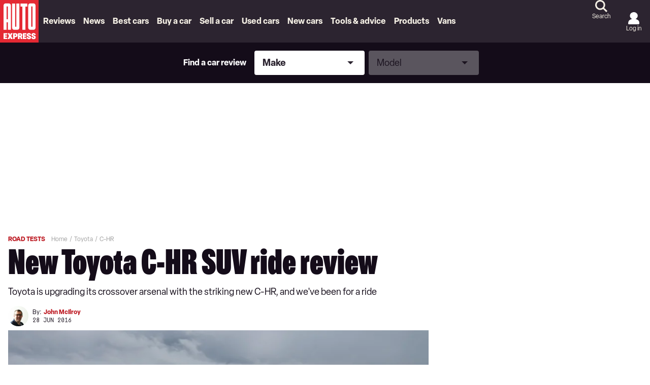

--- FILE ---
content_type: application/javascript; charset=UTF-8
request_url: https://www.autoexpress.co.uk/assets/scripts-c19b0607.34cbfa616aca735f0810.bundle.js
body_size: 2495
content:
"use strict";
!function(){try{var e="undefined"!=typeof window?window:"undefined"!=typeof global?global:"undefined"!=typeof globalThis?globalThis:"undefined"!=typeof self?self:{},n=(new e.Error).stack;n&&(e._sentryDebugIds=e._sentryDebugIds||{},e._sentryDebugIds[n]="2944ca7d-4b93-5b05-b54c-7e11e21793ab")}catch(e){}}();
(self.__LOADABLE_LOADED_CHUNKS__=self.__LOADABLE_LOADED_CHUNKS__||[]).push([[238],{3643:(e,t,r)=>{t.UG=function(e,t,r,n,o,u,a,l){var f=arguments;return new Promise((function(c){return c(i(1===f.length?e:{schema:e,source:t,rootValue:r,contextValue:n,variableValues:o,operationName:u,fieldResolver:a,typeResolver:l}))}))},t.$L=function(e,t,r,n,u,a,l,f){var c=i(1===arguments.length?e:{schema:e,source:t,rootValue:r,contextValue:n,variableValues:u,operationName:a,fieldResolver:l,typeResolver:f});if((0,o.default)(c))throw new Error("GraphQL execution failed to complete synchronously.");return c};var n,o=(n=r(77408))&&n.__esModule?n:{default:n},u=r(83058),a=r(40252),l=r(29693),f=r(8792);function i(e){var t,r=e.schema,n=e.source,o=e.rootValue,i=e.contextValue,c=e.variableValues,d=e.operationName,s=e.fieldResolver,p=e.typeResolver,y=(0,l.validateSchema)(r);if(y.length>0)return{errors:y};try{t=(0,u.parse)(n)}catch(e){return{errors:[e]}}var v=(0,a.validate)(r,t);return v.length>0?{errors:v}:(0,f.execute)({schema:r,document:t,rootValue:o,contextValue:i,variableValues:c,operationName:d,fieldResolver:s,typeResolver:p})}},24646:(e,t)=>{Object.defineProperty(t,"__esModule",{value:!0}),t.addPath=function(e,t){return{prev:e,key:t}},t.pathToArray=function(e){for(var t=[],r=e;r;)t.push(r.key),r=r.prev;return t.reverse()}},99109:(e,t,r)=>{Object.defineProperty(t,"__esModule",{value:!0}),t.default=function(e){var t=arguments.length>1&&void 0!==arguments[1]?arguments[1]:e.prototype.toString;e.prototype.toJSON=t,e.prototype.inspect=t,o.default&&(e.prototype[o.default]=t)};var n,o=(n=r(40825))&&n.__esModule?n:{default:n}},98700:(e,t)=>{Object.defineProperty(t,"__esModule",{value:!0}),t.default=function(e){"function"==typeof Symbol&&Symbol.toStringTag&&Object.defineProperty(e.prototype,Symbol.toStringTag,{get:function(){return this.constructor.name}})}},94328:(e,t)=>{Object.defineProperty(t,"__esModule",{value:!0}),t.default=function(e,t){if(!Boolean(e))throw new Error(t)}},16668:(e,t)=>{Object.defineProperty(t,"__esModule",{value:!0}),t.default=function(e,t){var n="string"==typeof e?[e,t]:[void 0,e],o=n[0],u=n[1],a=" Did you mean ";switch(o&&(a+=o+" "),u.length){case 0:return"";case 1:return a+u[0]+"?";case 2:return a+u[0]+" or "+u[1]+"?"}var l=u.slice(0,r),f=l.pop();return a+l.join(", ")+", or "+f+"?"};var r=5},28405:(e,t)=>{Object.defineProperty(t,"__esModule",{value:!0}),t.default=function(e){return e}},61453:(e,t,r)=>{Object.defineProperty(t,"__esModule",{value:!0}),t.default=function(e){return f(e,[])};var n,o=(n=r(40825))&&n.__esModule?n:{default:n};function u(e){return u="function"==typeof Symbol&&"symbol"==typeof Symbol.iterator?function(e){return typeof e}:function(e){return e&&"function"==typeof Symbol&&e.constructor===Symbol&&e!==Symbol.prototype?"symbol":typeof e},u(e)}var a=10,l=2;function f(e,t){switch(u(e)){case"string":return JSON.stringify(e);case"function":return e.name?"[function ".concat(e.name,"]"):"[function]";case"object":return null===e?"null":function(e,t){if(-1!==t.indexOf(e))return"[Circular]";var r=[].concat(t,[e]),n=function(e){var t=e[String(o.default)];return"function"==typeof t?t:"function"==typeof e.inspect?e.inspect:void 0}(e);if(void 0!==n){var u=n.call(e);if(u!==e)return"string"==typeof u?u:f(u,r)}else if(Array.isArray(e))return function(e,t){if(0===e.length)return"[]";if(t.length>l)return"[Array]";for(var r=Math.min(a,e.length),n=e.length-r,o=[],u=0;u<r;++u)o.push(f(e[u],t));return 1===n?o.push("... 1 more item"):n>1&&o.push("... ".concat(n," more items")),"["+o.join(", ")+"]"}(e,r);return function(e,t){var r=Object.keys(e);return 0===r.length?"{}":t.length>l?"["+function(e){var t=Object.prototype.toString.call(e).replace(/^\[object /,"").replace(/]$/,"");if("Object"===t&&"function"==typeof e.constructor){var r=e.constructor.name;if("string"==typeof r&&""!==r)return r}return t}(e)+"]":"{ "+r.map((function(r){return r+": "+f(e[r],t)})).join(", ")+" }"}(e,r)}(e,t);default:return String(e)}}},59211:(e,t)=>{Object.defineProperty(t,"__esModule",{value:!0}),t.default=void 0;t.default=function(e,t){return e instanceof t}},29845:(e,t)=>{Object.defineProperty(t,"__esModule",{value:!0}),t.default=function(e,t){if(!Boolean(e))throw new Error(t||"Unexpected invariant triggered")}},87634:(e,t)=>{Object.defineProperty(t,"__esModule",{value:!0}),t.default=function(e){return void 0===e||e!=e}},53662:(e,t)=>{Object.defineProperty(t,"__esModule",{value:!0}),t.default=function(e){return null==e||e!=e}},55757:(e,t)=>{function r(e){return r="function"==typeof Symbol&&"symbol"==typeof Symbol.iterator?function(e){return typeof e}:function(e){return e&&"function"==typeof Symbol&&e.constructor===Symbol&&e!==Symbol.prototype?"symbol":typeof e},r(e)}Object.defineProperty(t,"__esModule",{value:!0}),t.default=function(e){return"object"==r(e)&&null!==e}},77408:(e,t)=>{Object.defineProperty(t,"__esModule",{value:!0}),t.default=function(e){return Boolean(e&&"function"==typeof e.then)}},98706:(e,t)=>{Object.defineProperty(t,"__esModule",{value:!0}),t.default=function(e,t){return e.reduce((function(e,r){return e[t(r)]=r,e}),Object.create(null))}},93125:(e,t)=>{Object.defineProperty(t,"__esModule",{value:!0}),t.default=function(e,t,r){return e.reduce((function(e,n){return e[t(n)]=r(n),e}),Object.create(null))}},57138:(e,t,r)=>{Object.defineProperty(t,"__esModule",{value:!0}),t.default=function(e,t){for(var r=Object.create(null),n=0,u=(0,o.default)(e);n<u.length;n++){var a=u[n],l=a[0],f=a[1];r[l]=t(f,l)}return r};var n,o=(n=r(29256))&&n.__esModule?n:{default:n}},47396:(e,t)=>{Object.defineProperty(t,"__esModule",{value:!0}),t.default=function(e){var t;return function(r,n,o){t||(t=new WeakMap);var u,a=t.get(r);if(a){if(u=a.get(n)){var l=u.get(o);if(void 0!==l)return l}}else a=new WeakMap,t.set(r,a);u||(u=new WeakMap,a.set(n,u));var f=e(r,n,o);return u.set(o,f),f}}},40825:(e,t)=>{Object.defineProperty(t,"__esModule",{value:!0}),t.default=void 0;var r="function"==typeof Symbol&&"function"==typeof Symbol.for?Symbol.for("nodejs.util.inspect.custom"):void 0;t.default=r},67160:(e,t)=>{Object.defineProperty(t,"__esModule",{value:!0}),t.default=function(e){return e.map((function(e){return"number"==typeof e?"["+e.toString()+"]":"."+e})).join("")}},15954:(e,t)=>{Object.defineProperty(t,"__esModule",{value:!0}),t.default=function(e){var t=Object.keys(e),r=t.map((function(t){return e[t]}));return Promise.all(r).then((function(e){return e.reduce((function(e,r,n){return e[t[n]]=r,e}),Object.create(null))}))}},50546:(e,t,r)=>{Object.defineProperty(t,"__esModule",{value:!0}),t.default=function(e,t,r){return e.reduce((function(e,r){return(0,o.default)(e)?e.then((function(e){return t(e,r)})):t(e,r)}),r)};var n,o=(n=r(77408))&&n.__esModule?n:{default:n}},32041:(e,t)=>{function r(e,t){if(e===t)return 0;var r=[],n=e.toLowerCase(),o=t.toLowerCase(),u=n.length,a=o.length;if(n===o)return 1;for(var l=0;l<=u;l++)r[l]=[l];for(var f=1;f<=a;f++)r[0][f]=f;for(var i=1;i<=u;i++)for(var c=1;c<=a;c++){var d=n[i-1]===o[c-1]?0:1;r[i][c]=Math.min(r[i-1][c]+1,r[i][c-1]+1,r[i-1][c-1]+d),i>1&&c>1&&n[i-1]===o[c-2]&&n[i-2]===o[c-1]&&(r[i][c]=Math.min(r[i][c],r[i-2][c-2]+d))}return r[u][a]}Object.defineProperty(t,"__esModule",{value:!0}),t.default=function(e,t){for(var n=Object.create(null),o=e.length/2,u=0;u<t.length;u++){var a=t[u],l=r(e,a);l<=Math.max(o,a.length/2,1)&&(n[a]=l)}return Object.keys(n).sort((function(e,t){return n[e]-n[t]}))}},96881:(e,t,r)=>{Object.defineProperty(t,"__esModule",{value:!0}),t.default=function(e){if(null===Object.getPrototypeOf(e))return e;for(var t=Object.create(null),r=0,n=(0,o.default)(e);r<n.length;r++){var u=n[r],a=u[0],l=u[1];t[a]=l}return t};var n,o=(n=r(29256))&&n.__esModule?n:{default:n}}}]);
//# sourceMappingURL=scripts-c19b0607.34cbfa616aca735f0810.bundle.js.map
//# debugId=2944ca7d-4b93-5b05-b54c-7e11e21793ab
